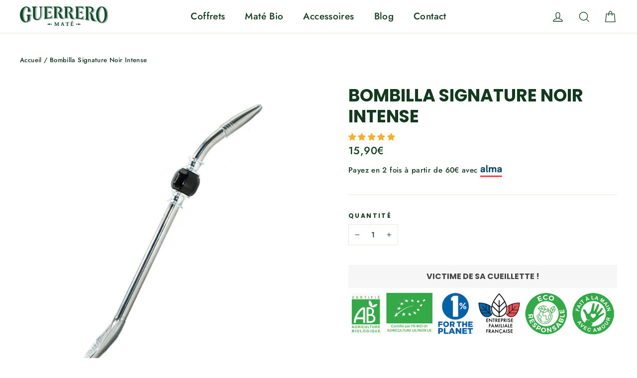

--- FILE ---
content_type: image/svg+xml
request_url: https://www.guerreromate.com/cdn/shop/t/23/assets/alma_logo.svg?v=150301679698467391251658842551
body_size: 342
content:
<svg width="70" height="38" viewBox="0 0 70 38" fill="none" xmlns="http://www.w3.org/2000/svg">
    <path d="M11.1743 16.2992V16.1181H8.61925C7.41686 16.1181 6.5251 16.2388 5.94395 16.4803C5.38284 16.7017 5.10228 17.1947 5.10228 17.9593C5.10228 19.1063 5.90387 19.6798 7.50704 19.6798C8.8497 19.6798 9.79156 19.3981 10.3326 18.8346C10.8937 18.2511 11.1743 17.4059 11.1743 16.2992ZM6.51508 23C4.63135 23 3.23859 22.5372 2.33681 21.6115C1.43502 20.6658 0.984131 19.4484 0.984131 17.9593C0.984131 16.1684 1.56528 14.8806 2.72758 14.0958C3.88988 13.2909 5.66339 12.8885 8.04811 12.8885H11.1743V12.2244C11.1743 10.7353 10.2324 9.99081 8.34871 9.99081C6.66538 9.99081 5.73353 10.6347 5.55318 11.9226H1.34484C1.48512 10.3731 2.12639 9.07524 3.26865 8.02887C4.41091 6.9825 6.13433 6.45932 8.43889 6.45932C10.7234 6.45932 12.4468 6.97244 13.6091 7.99869C14.7714 9.02493 15.3526 10.4738 15.3526 12.3451V22.6378H11.5651V20.8871C10.6633 22.2957 8.97996 23 6.51508 23Z" fill="#00425E"/>
    <path d="M24.9467 18.9554V22.6076C24.5259 22.668 24.085 22.6982 23.6241 22.6982C21.9608 22.6982 20.7785 22.346 20.0771 21.6417C19.3757 20.9173 19.025 19.7603 19.025 18.1706V0H23.2934V17.8688C23.2934 18.2511 23.3636 18.5328 23.5039 18.7139C23.6441 18.895 23.9347 18.9856 24.3756 18.9856C24.4758 18.9856 24.586 18.9856 24.7062 18.9856C24.8465 18.9654 24.9267 18.9554 24.9467 18.9554Z" fill="#00425E"/>
    <path d="M41.8148 13.643V22.6378H37.5463V13.2507C37.5463 11.178 36.7047 10.1417 35.0214 10.1417C34.0394 10.1417 33.2779 10.4436 32.7368 11.0472C32.2158 11.6509 31.9553 12.486 31.9553 13.5525V22.6378H27.6868V6.82152H31.6246V8.75328C32.4463 7.22397 33.9592 6.45932 36.1636 6.45932C38.2477 6.45932 39.7708 7.20385 40.7327 8.69291C42.0753 7.20385 43.8188 6.45932 45.963 6.45932C47.8067 6.45932 49.2195 7.03281 50.2014 8.17979C51.1833 9.32677 51.6743 10.8561 51.6743 12.7677V22.6378H47.4059V13.2507C47.4059 11.178 46.5642 10.1417 44.8809 10.1417C43.8789 10.1417 43.1174 10.4536 42.5963 11.0774C42.0753 11.6811 41.8148 12.5363 41.8148 13.643Z" fill="#00425E"/>
    <path d="M64.8059 16.2992V16.1181H62.2508C61.0484 16.1181 60.1567 16.2388 59.5755 16.4803C59.0144 16.7017 58.7338 17.1947 58.7338 17.9593C58.7338 19.1063 59.5354 19.6798 61.1386 19.6798C62.4813 19.6798 63.4231 19.3981 63.9642 18.8346C64.5253 18.2511 64.8059 17.4059 64.8059 16.2992ZM60.1466 23C58.2629 23 56.8701 22.5372 55.9684 21.6115C55.0666 20.6658 54.6157 19.4484 54.6157 17.9593C54.6157 16.1684 55.1968 14.8806 56.3591 14.0958C57.5214 13.2909 59.2949 12.8885 61.6797 12.8885H64.8059V12.2244C64.8059 10.7353 63.864 9.99081 61.9803 9.99081C60.2969 9.99081 59.3651 10.6347 59.1847 11.9226H54.9764C55.1167 10.3731 55.7579 9.07524 56.9002 8.02887C58.0425 6.9825 59.7659 6.45932 62.0704 6.45932C64.355 6.45932 66.0784 6.97244 67.2407 7.99869C68.403 9.02493 68.9841 10.4738 68.9841 12.3451V22.6378H65.1966V20.8871C64.2948 22.2957 62.6115 23 60.1466 23Z" fill="#00425E"/>
    <rect y="33" width="70" height="5" fill="#FF414D"/>
</svg>
